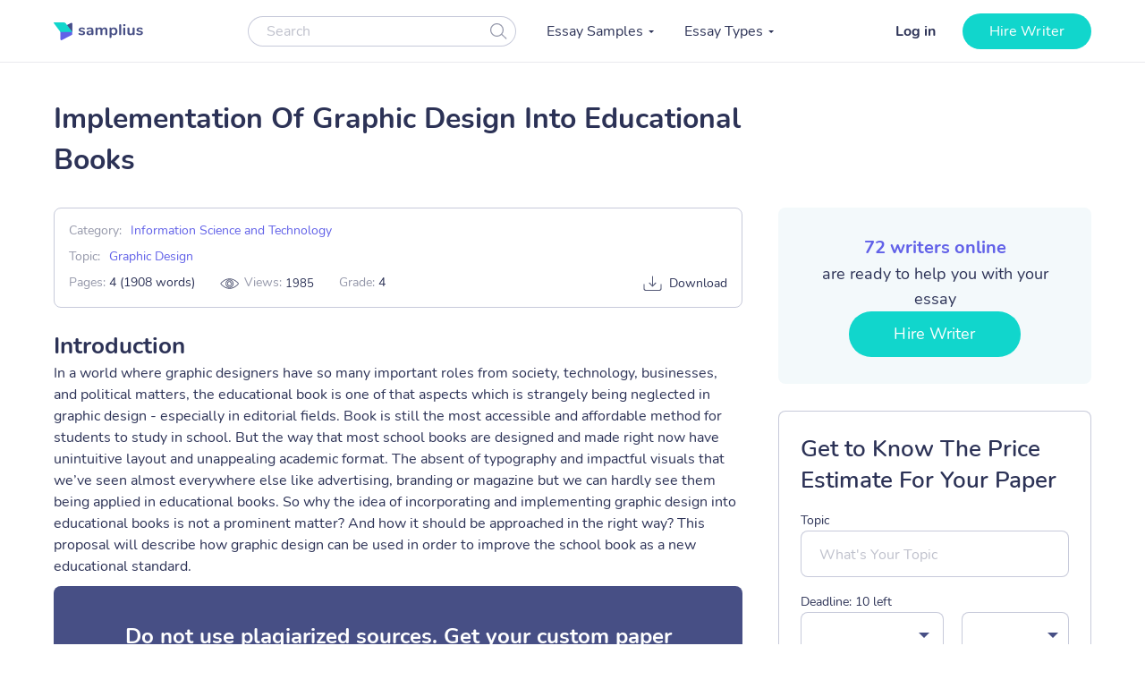

--- FILE ---
content_type: text/html; charset=UTF-8
request_url: https://samplius.com/free-essay-examples/implementation-of-graphic-design-into-educational-books/
body_size: 20703
content:
<!DOCTYPE html>
<html lang="en-US">
<head><meta charset="utf-8"><script>if(navigator.userAgent.match(/MSIE|Internet Explorer/i)||navigator.userAgent.match(/Trident\/7\..*?rv:11/i)){var href=document.location.href;if(!href.match(/[?&]nowprocket/)){if(href.indexOf("?")==-1){if(href.indexOf("#")==-1){document.location.href=href+"?nowprocket=1"}else{document.location.href=href.replace("#","?nowprocket=1#")}}else{if(href.indexOf("#")==-1){document.location.href=href+"&nowprocket=1"}else{document.location.href=href.replace("#","&nowprocket=1#")}}}}</script><script>class RocketLazyLoadScripts{constructor(){this.triggerEvents=["keydown","mousedown","mousemove","touchmove","touchstart","touchend","wheel"],this.userEventHandler=this._triggerListener.bind(this),this.touchStartHandler=this._onTouchStart.bind(this),this.touchMoveHandler=this._onTouchMove.bind(this),this.touchEndHandler=this._onTouchEnd.bind(this),this.clickHandler=this._onClick.bind(this),this.interceptedClicks=[],window.addEventListener("pageshow",(e=>{this.persisted=e.persisted})),window.addEventListener("DOMContentLoaded",(()=>{this._preconnect3rdParties()})),this.delayedScripts={normal:[],async:[],defer:[]},this.allJQueries=[]}_addUserInteractionListener(e){document.hidden?e._triggerListener():(this.triggerEvents.forEach((t=>window.addEventListener(t,e.userEventHandler,{passive:!0}))),window.addEventListener("touchstart",e.touchStartHandler,{passive:!0}),window.addEventListener("mousedown",e.touchStartHandler),document.addEventListener("visibilitychange",e.userEventHandler))}_removeUserInteractionListener(){this.triggerEvents.forEach((e=>window.removeEventListener(e,this.userEventHandler,{passive:!0}))),document.removeEventListener("visibilitychange",this.userEventHandler)}_onTouchStart(e){"HTML"!==e.target.tagName&&(window.addEventListener("touchend",this.touchEndHandler),window.addEventListener("mouseup",this.touchEndHandler),window.addEventListener("touchmove",this.touchMoveHandler,{passive:!0}),window.addEventListener("mousemove",this.touchMoveHandler),e.target.addEventListener("click",this.clickHandler),this._renameDOMAttribute(e.target,"onclick","rocket-onclick"))}_onTouchMove(e){window.removeEventListener("touchend",this.touchEndHandler),window.removeEventListener("mouseup",this.touchEndHandler),window.removeEventListener("touchmove",this.touchMoveHandler,{passive:!0}),window.removeEventListener("mousemove",this.touchMoveHandler),e.target.removeEventListener("click",this.clickHandler),this._renameDOMAttribute(e.target,"rocket-onclick","onclick")}_onTouchEnd(e){window.removeEventListener("touchend",this.touchEndHandler),window.removeEventListener("mouseup",this.touchEndHandler),window.removeEventListener("touchmove",this.touchMoveHandler,{passive:!0}),window.removeEventListener("mousemove",this.touchMoveHandler)}_onClick(e){e.target.removeEventListener("click",this.clickHandler),this._renameDOMAttribute(e.target,"rocket-onclick","onclick"),this.interceptedClicks.push(e),e.preventDefault(),e.stopPropagation(),e.stopImmediatePropagation()}_replayClicks(){window.removeEventListener("touchstart",this.touchStartHandler,{passive:!0}),window.removeEventListener("mousedown",this.touchStartHandler),this.interceptedClicks.forEach((e=>{e.target.dispatchEvent(new MouseEvent("click",{view:e.view,bubbles:!0,cancelable:!0}))}))}_renameDOMAttribute(e,t,n){e.hasAttribute&&e.hasAttribute(t)&&(event.target.setAttribute(n,event.target.getAttribute(t)),event.target.removeAttribute(t))}_triggerListener(){this._removeUserInteractionListener(this),"loading"===document.readyState?document.addEventListener("DOMContentLoaded",this._loadEverythingNow.bind(this)):this._loadEverythingNow()}_preconnect3rdParties(){let e=[];document.querySelectorAll("script[type=rocketlazyloadscript]").forEach((t=>{if(t.hasAttribute("src")){const n=new URL(t.src).origin;n!==location.origin&&e.push({src:n,crossOrigin:t.crossOrigin||"module"===t.getAttribute("data-rocket-type")})}})),e=[...new Map(e.map((e=>[JSON.stringify(e),e]))).values()],this._batchInjectResourceHints(e,"preconnect")}async _loadEverythingNow(){this.lastBreath=Date.now(),this._delayEventListeners(),this._delayJQueryReady(this),this._handleDocumentWrite(),this._registerAllDelayedScripts(),this._preloadAllScripts(),await this._loadScriptsFromList(this.delayedScripts.normal),await this._loadScriptsFromList(this.delayedScripts.defer),await this._loadScriptsFromList(this.delayedScripts.async);try{await this._triggerDOMContentLoaded(),await this._triggerWindowLoad()}catch(e){}window.dispatchEvent(new Event("rocket-allScriptsLoaded")),this._replayClicks()}_registerAllDelayedScripts(){document.querySelectorAll("script[type=rocketlazyloadscript]").forEach((e=>{e.hasAttribute("src")?e.hasAttribute("async")&&!1!==e.async?this.delayedScripts.async.push(e):e.hasAttribute("defer")&&!1!==e.defer||"module"===e.getAttribute("data-rocket-type")?this.delayedScripts.defer.push(e):this.delayedScripts.normal.push(e):this.delayedScripts.normal.push(e)}))}async _transformScript(e){return await this._littleBreath(),new Promise((t=>{const n=document.createElement("script");[...e.attributes].forEach((e=>{let t=e.nodeName;"type"!==t&&("data-rocket-type"===t&&(t="type"),n.setAttribute(t,e.nodeValue))})),e.hasAttribute("src")?(n.addEventListener("load",t),n.addEventListener("error",t)):(n.text=e.text,t());try{e.parentNode.replaceChild(n,e)}catch(e){t()}}))}async _loadScriptsFromList(e){const t=e.shift();return t?(await this._transformScript(t),this._loadScriptsFromList(e)):Promise.resolve()}_preloadAllScripts(){this._batchInjectResourceHints([...this.delayedScripts.normal,...this.delayedScripts.defer,...this.delayedScripts.async],"preload")}_batchInjectResourceHints(e,t){var n=document.createDocumentFragment();e.forEach((e=>{if(e.src){const i=document.createElement("link");i.href=e.src,i.rel=t,"preconnect"!==t&&(i.as="script"),e.getAttribute&&"module"===e.getAttribute("data-rocket-type")&&(i.crossOrigin=!0),e.crossOrigin&&(i.crossOrigin=e.crossOrigin),n.appendChild(i)}})),document.head.appendChild(n)}_delayEventListeners(){let e={};function t(t,n){!function(t){function n(n){return e[t].eventsToRewrite.indexOf(n)>=0?"rocket-"+n:n}e[t]||(e[t]={originalFunctions:{add:t.addEventListener,remove:t.removeEventListener},eventsToRewrite:[]},t.addEventListener=function(){arguments[0]=n(arguments[0]),e[t].originalFunctions.add.apply(t,arguments)},t.removeEventListener=function(){arguments[0]=n(arguments[0]),e[t].originalFunctions.remove.apply(t,arguments)})}(t),e[t].eventsToRewrite.push(n)}function n(e,t){let n=e[t];Object.defineProperty(e,t,{get:()=>n||function(){},set(i){e["rocket"+t]=n=i}})}t(document,"DOMContentLoaded"),t(window,"DOMContentLoaded"),t(window,"load"),t(window,"pageshow"),t(document,"readystatechange"),n(document,"onreadystatechange"),n(window,"onload"),n(window,"onpageshow")}_delayJQueryReady(e){let t=window.jQuery;Object.defineProperty(window,"jQuery",{get:()=>t,set(n){if(n&&n.fn&&!e.allJQueries.includes(n)){n.fn.ready=n.fn.init.prototype.ready=function(t){e.domReadyFired?t.bind(document)(n):document.addEventListener("rocket-DOMContentLoaded",(()=>t.bind(document)(n)))};const t=n.fn.on;n.fn.on=n.fn.init.prototype.on=function(){if(this[0]===window){function e(e){return e.split(" ").map((e=>"load"===e||0===e.indexOf("load.")?"rocket-jquery-load":e)).join(" ")}"string"==typeof arguments[0]||arguments[0]instanceof String?arguments[0]=e(arguments[0]):"object"==typeof arguments[0]&&Object.keys(arguments[0]).forEach((t=>{delete Object.assign(arguments[0],{[e(t)]:arguments[0][t]})[t]}))}return t.apply(this,arguments),this},e.allJQueries.push(n)}t=n}})}async _triggerDOMContentLoaded(){this.domReadyFired=!0,await this._littleBreath(),document.dispatchEvent(new Event("rocket-DOMContentLoaded")),await this._littleBreath(),window.dispatchEvent(new Event("rocket-DOMContentLoaded")),await this._littleBreath(),document.dispatchEvent(new Event("rocket-readystatechange")),await this._littleBreath(),document.rocketonreadystatechange&&document.rocketonreadystatechange()}async _triggerWindowLoad(){await this._littleBreath(),window.dispatchEvent(new Event("rocket-load")),await this._littleBreath(),window.rocketonload&&window.rocketonload(),await this._littleBreath(),this.allJQueries.forEach((e=>e(window).trigger("rocket-jquery-load"))),await this._littleBreath();const e=new Event("rocket-pageshow");e.persisted=this.persisted,window.dispatchEvent(e),await this._littleBreath(),window.rocketonpageshow&&window.rocketonpageshow({persisted:this.persisted})}_handleDocumentWrite(){const e=new Map;document.write=document.writeln=function(t){const n=document.currentScript,i=document.createRange(),r=n.parentElement;let o=e.get(n);void 0===o&&(o=n.nextSibling,e.set(n,o));const s=document.createDocumentFragment();i.setStart(s,0),s.appendChild(i.createContextualFragment(t)),r.insertBefore(s,o)}}async _littleBreath(){Date.now()-this.lastBreath>45&&(await this._requestAnimFrame(),this.lastBreath=Date.now())}async _requestAnimFrame(){return document.hidden?new Promise((e=>setTimeout(e))):new Promise((e=>requestAnimationFrame(e)))}static run(){const e=new RocketLazyLoadScripts;e._addUserInteractionListener(e)}}RocketLazyLoadScripts.run();</script>
    
    <meta name="viewport" content="width=device-width, initial-scale=1, maximum-scale=1.0, user-scalable=no">
    <link rel="apple-touch-icon"      sizes="57x57"   href="https://samplius.com/wp-content/themes/essay/assets/img/favicon/apple-icon-57x57.png">
    <link rel="apple-touch-icon"      sizes="60x60"   href="https://samplius.com/wp-content/themes/essay/assets/img/favicon/apple-icon-60x60.png">
    <link rel="apple-touch-icon"      sizes="72x72"   href="https://samplius.com/wp-content/themes/essay/assets/img/favicon/apple-icon-72x72.png">
    <link rel="apple-touch-icon"      sizes="76x76"   href="https://samplius.com/wp-content/themes/essay/assets/img/favicon/apple-icon-76x76.png">
    <link rel="apple-touch-icon"      sizes="114x114" href="https://samplius.com/wp-content/themes/essay/assets/img/favicon/apple-icon-114x114.png">
    <link rel="apple-touch-icon"      sizes="120x120" href="https://samplius.com/wp-content/themes/essay/assets/img/favicon/apple-icon-120x120.png">
    <link rel="apple-touch-icon"      sizes="144x144" href="https://samplius.com/wp-content/themes/essay/assets/img/favicon/apple-icon-144x144.png">
    <link rel="apple-touch-icon"      sizes="152x152" href="https://samplius.com/wp-content/themes/essay/assets/img/favicon/apple-icon-152x152.png">
    <link rel="apple-touch-icon"      sizes="180x180" href="https://samplius.com/wp-content/themes/essay/assets/img/favicon/apple-icon-180x180.png">
    <link rel="icon" type="image/png" sizes="16x16"   href="https://samplius.com/wp-content/themes/essay/assets/img/favicon/favicon-16x16.png">
    <link rel="icon" type="image/png" sizes="32x32"   href="https://samplius.com/wp-content/themes/essay/assets/img/favicon/favicon-32x32.png">
    <link rel="icon" type="image/png" sizes="96x96"   href="https://samplius.com/wp-content/themes/essay/assets/img/favicon/favicon-96x96.png">
    <link rel="icon"                  sizes="16x16"   href="https://samplius.com/wp-content/themes/essay/assets/img/favicon/favicon.ico" type="image/x-icon">
    <link rel="shortcut icon"         sizes="16x16"   href="https://samplius.com/wp-content/themes/essay/assets/img/favicon/favicon.ico" type="image/x-icon">
    <meta name="google-site-verification" content="zpqbn-rwW8_LXbrZh4WAmGwbFZMoi-QEgjB43FDFBl0" />
    <title>Implementation Of Graphic Design Into Educational Books - Samplius</title>

        <!-- Google Tag Manager -->
<script type="rocketlazyloadscript">(function(w,d,s,l,i){w[l]=w[l]||[];w[l].push(

    {'gtm.start': new Date().getTime(),event:'gtm.js'}
  );var f=d.getElementsByTagName(s)[0],
    j=d.createElement(s),dl=l!='dataLayer'?'&l='+l:'';j.async=true;j.src=
    'https://www.googletagmanager.com/gtm.js?id='+i+dl;f.parentNode.insertBefore(j,f);
  })(window,document,'script','dataLayer','GTM-K3FVV37');</script>
<!-- End Google Tag Manager -->


    <meta name='robots' content='max-image-preview:large' />

	<!-- This site is optimized with the Yoast SEO plugin v15.4 - https://yoast.com/wordpress/plugins/seo/ -->
	<link rel="canonical" href="https://samplius.com/free-essay-examples/implementation-of-graphic-design-into-educational-books/" />
	<meta property="og:locale" content="en_US" />
	<meta property="og:type" content="article" />
	<meta property="og:title" content="Implementation Of Graphic Design Into Educational Books - Samplius" />
	<meta property="og:description" content="In a world where graphic designers have so many important roles from society, technology, businesses, and political matters, the educational book is one of that aspects which is strangely being neglected in graphic design - especially in editorial fields. Book is still the most accessible..." />
	<meta property="og:url" content="https://samplius.com/free-essay-examples/implementation-of-graphic-design-into-educational-books/" />
	<meta property="og:site_name" content="Samplius" />
	<meta name="twitter:card" content="summary_large_image" />
	<meta name="twitter:label1" content="Written by">
	<meta name="twitter:data1" content="admin">
	<meta name="twitter:label2" content="Est. reading time">
	<meta name="twitter:data2" content="8 minutes">
	<script type="application/ld+json" class="yoast-schema-graph">{"@context":"https://schema.org","@graph":[{"@type":"WebSite","@id":"https://samplius.com/#website","url":"https://samplius.com/","name":"Samplius","description":"free essay samples","potentialAction":[{"@type":"SearchAction","target":"https://samplius.com/?s={search_term_string}","query-input":"required name=search_term_string"}],"inLanguage":"en-US"},{"@type":"WebPage","@id":"https://samplius.com/free-essay-examples/implementation-of-graphic-design-into-educational-books/#webpage","url":"https://samplius.com/free-essay-examples/implementation-of-graphic-design-into-educational-books/","name":"Implementation Of Graphic Design Into Educational Books - Samplius","isPartOf":{"@id":"https://samplius.com/#website"},"datePublished":"2021-03-09T16:37:02+00:00","dateModified":"2021-03-09T16:37:02+00:00","inLanguage":"en-US","potentialAction":[{"@type":"ReadAction","target":["https://samplius.com/free-essay-examples/implementation-of-graphic-design-into-educational-books/"]}]}]}</script>
	<!-- / Yoast SEO plugin. -->


<link data-minify="1" rel='stylesheet' id='wp-content/themes/essay/assets/dist/essay.140a86a7.css-css'  href='https://samplius.com/wp-content/cache/min/1/wp-content/themes/essay/assets/dist/essay.140a86a7.css?ver=1736259690' type='text/css' media='all' />
<script type="rocketlazyloadscript" data-minify="1" data-rocket-type='text/javascript' src='https://samplius.com/wp-content/cache/min/1/wp-content/plugins/wc-cookie-referrer-url/set-cookies.js?ver=1731367822' id='cookie_referrer_script-js' defer></script>

<link rel="preload" as="font" href="https://samplius.com/wp-content/themes/essay/assets/dist/fonts/nunito-v16-latin-regular.bcf84d6c.woff2" crossorigin>
<link rel="preload" as="font" href="https://samplius.com/wp-content/themes/essay/assets/dist/fonts/nunito-v16-latin-700.412073df.woff2" crossorigin><script type="rocketlazyloadscript" data-rocket-type='text/javascript'>
/* <![CDATA[ */
var localized = {"url": "https://samplius.com/wp-admin/admin-ajax.php", "action" : "contacts_send_msg", "_wp_nonce": "171557ec0d"}
/* ]]> */
</script>
		<style type="text/css" id="wp-custom-css">
			@media screen and (max-width: 1199px) {
.width-list {
     max-height: unset !important;
}
}		</style>
		<noscript><style id="rocket-lazyload-nojs-css">.rll-youtube-player, [data-lazy-src]{display:none !important;}</style></noscript>
</head>

<body class="free-essay-examples-template-default single single-free-essay-examples postid-69257">

    <!-- Google Tag Manager (noscript) -->
    <noscript><iframe src="https://www.googletagmanager.com/ns.html?id=GTM-K3FVV37"
    height="0" width="0" style="display:none;visibility:hidden"></iframe></noscript>
    <!-- End Google Tag Manager (noscript) -->



    <div class="menu-popup"></div>
    <div class="mobile-menu-popup"></div>

    <div class="header-wrapper" id="headScroll">
        <div class="container">
            <header class="header">

                <div class="logo hl">
	                	                    <a href="https://samplius.com" class="logo">
	                                        <img src="data:image/svg+xml,%3Csvg%20xmlns='http://www.w3.org/2000/svg'%20viewBox='0%200%20100%2020'%3E%3C/svg%3E" alt="Samplius" title="Samplius - Free essays" width="100" height="20" class="lazyload" data-lazy-src="https://samplius.com/wp-content/themes/essay/assets/img/logo.svg"><noscript><img src="https://samplius.com/wp-content/themes/essay/assets/img/logo.svg" alt="Samplius" title="Samplius - Free essays" width="100" height="20" class="lazyload"></noscript>
		            	                    </a>
			                        </div>

                <div class="top-menu-and-cta-btn hl">
                    <div class="header-search-wrapper">
                        <div class="search-form-wrapper">
                            <form method="get" action="https://samplius.com">
                                <div class="form-group center-block">
                                    <input class="search-category-input un_placeholder searchAuto" type="text" placeholder="Search" name="s" required autocomplete="off" />
                                    <button class="btn-close btn-head--icon js-search-form">
                                        <svg xmlns="http://www.w3.org/2000/svg" width="19" height="18" viewBox="0 0 19 18">
                                            <path fill="#2C3256" fill-opacity=".497" fill-rule="nonzero" d="M12.65 12.952a7.5 7.5 0 1 1 .804-.892l4.728 4.565a.6.6 0 0 1-.834.863l-4.697-4.536zM7.5 13.8a6.3 6.3 0 1 0 0-12.6 6.3 6.3 0 0 0 0 12.6z"/>
                                        </svg>
                                    </button>
                                </div>
                            </form>
                        </div>
                    </div>
                    <nav class="menu" data-offset=0>
                        <ul id="menu-main-menu" class="top-menu"><li id="menu-item-10043" class="menu-item menu-item-type-custom menu-item-object-custom menu-item-has-children menu-item-10043"><a>Essay Samples</a>
<ul class="sub-menu">
	<li id="menu-item-52046" class="menu-item menu-item-type-taxonomy menu-item-object-essay_category menu-item-52046"><a href="https://samplius.com/free-essay-examples/art/">Art</a></li>
	<li id="menu-item-52047" class="menu-item menu-item-type-taxonomy menu-item-object-essay_category menu-item-52047"><a href="https://samplius.com/free-essay-examples/business/">Business</a></li>
	<li id="menu-item-52048" class="menu-item menu-item-type-taxonomy menu-item-object-essay_category menu-item-52048"><a href="https://samplius.com/free-essay-examples/crime/">Crime</a></li>
	<li id="menu-item-52049" class="menu-item menu-item-type-taxonomy menu-item-object-essay_category menu-item-52049"><a href="https://samplius.com/free-essay-examples/culture/">Culture</a></li>
	<li id="menu-item-52054" class="menu-item menu-item-type-taxonomy menu-item-object-essay_category menu-item-52054"><a href="https://samplius.com/free-essay-examples/government/">Government</a></li>
	<li id="menu-item-52050" class="menu-item menu-item-type-taxonomy menu-item-object-essay_category menu-item-52050"><a href="https://samplius.com/free-essay-examples/economics/">Economics</a></li>
	<li id="menu-item-52051" class="menu-item menu-item-type-taxonomy menu-item-object-essay_category menu-item-52051"><a href="https://samplius.com/free-essay-examples/education/">Education</a></li>
	<li id="menu-item-71079" class="menu-item menu-item-type-taxonomy menu-item-object-essay_category menu-item-71079"><a href="https://samplius.com/free-essay-examples/entertainment/">Entertainment</a></li>
	<li id="menu-item-52052" class="menu-item menu-item-type-taxonomy menu-item-object-essay_category menu-item-52052"><a href="https://samplius.com/free-essay-examples/environment/">Environment</a></li>
	<li id="menu-item-52053" class="menu-item menu-item-type-taxonomy menu-item-object-essay_category menu-item-52053"><a href="https://samplius.com/free-essay-examples/food/">Food</a></li>
	<li id="menu-item-52055" class="menu-item menu-item-type-taxonomy menu-item-object-essay_category menu-item-52055"><a href="https://samplius.com/free-essay-examples/health/">Health</a></li>
	<li id="menu-item-52056" class="menu-item menu-item-type-taxonomy menu-item-object-essay_category menu-item-52056"><a href="https://samplius.com/free-essay-examples/history/">History</a></li>
	<li id="menu-item-52057" class="menu-item menu-item-type-taxonomy menu-item-object-essay_category current-free-essay-examples-ancestor menu-item-52057"><a href="https://samplius.com/free-essay-examples/information-science-and-technology/">Science and Technology</a></li>
	<li id="menu-item-52058" class="menu-item menu-item-type-taxonomy menu-item-object-essay_category menu-item-52058"><a href="https://samplius.com/free-essay-examples/law/">Law</a></li>
	<li id="menu-item-52059" class="menu-item menu-item-type-taxonomy menu-item-object-essay_category menu-item-52059"><a href="https://samplius.com/free-essay-examples/life/">Life</a></li>
	<li id="menu-item-52060" class="menu-item menu-item-type-taxonomy menu-item-object-essay_category menu-item-52060"><a href="https://samplius.com/free-essay-examples/literature/">Literature</a></li>
	<li id="menu-item-52061" class="menu-item menu-item-type-taxonomy menu-item-object-essay_category menu-item-52061"><a href="https://samplius.com/free-essay-examples/music/">Music</a></li>
	<li id="menu-item-52062" class="menu-item menu-item-type-taxonomy menu-item-object-essay_category menu-item-52062"><a href="https://samplius.com/free-essay-examples/philosophy/">Philosophy</a></li>
	<li id="menu-item-52063" class="menu-item menu-item-type-taxonomy menu-item-object-essay_category menu-item-52063"><a href="https://samplius.com/free-essay-examples/profession/">Profession</a></li>
	<li id="menu-item-52064" class="menu-item menu-item-type-taxonomy menu-item-object-essay_category menu-item-52064"><a href="https://samplius.com/free-essay-examples/psychology/">Psychology</a></li>
	<li id="menu-item-52065" class="menu-item menu-item-type-taxonomy menu-item-object-essay_category menu-item-52065"><a href="https://samplius.com/free-essay-examples/religion/">Religion</a></li>
	<li id="menu-item-52066" class="menu-item menu-item-type-taxonomy menu-item-object-essay_category menu-item-52066"><a href="https://samplius.com/free-essay-examples/science/">Science</a></li>
	<li id="menu-item-52067" class="menu-item menu-item-type-taxonomy menu-item-object-essay_category menu-item-52067"><a href="https://samplius.com/free-essay-examples/social-issues/">Social Issues</a></li>
	<li id="menu-item-52068" class="menu-item menu-item-type-taxonomy menu-item-object-essay_category menu-item-52068"><a href="https://samplius.com/free-essay-examples/sociology/">Sociology</a></li>
	<li id="menu-item-52069" class="menu-item menu-item-type-taxonomy menu-item-object-essay_category menu-item-52069"><a href="https://samplius.com/free-essay-examples/sports/">Sports</a></li>
	<li id="menu-item-52070" class="menu-item menu-item-type-taxonomy menu-item-object-essay_category menu-item-52070"><a href="https://samplius.com/free-essay-examples/travelling/">Travelling</a></li>
	<li id="menu-item-52071" class="menu-item menu-item-type-taxonomy menu-item-object-essay_category menu-item-52071"><a href="https://samplius.com/free-essay-examples/war/">War</a></li>
	<li id="menu-item-52072" class="menu-item menu-item-type-taxonomy menu-item-object-essay_category menu-item-52072"><a href="https://samplius.com/free-essay-examples/world/">World</a></li>
	<li id="menu-item-26" class="show-all-links menu-item menu-item-type-post_type menu-item-object-page menu-item-26"><a href="https://samplius.com/free-essay-examples/">Show All</a></li>
</ul>
</li>
<li id="menu-item-10002" class="menu-item menu-item-type-custom menu-item-object-custom menu-item-has-children menu-item-10002"><a>Essay Types</a>
<ul class="sub-menu">
	<li id="menu-item-52088" class="menu-item menu-item-type-taxonomy menu-item-object-essay_type menu-item-52088"><a href="https://samplius.com/essay-types/analytical-essays/">Analytical Essays</a></li>
	<li id="menu-item-52089" class="menu-item menu-item-type-taxonomy menu-item-object-essay_type menu-item-52089"><a href="https://samplius.com/essay-types/argumentative-essays/">Argumentative Essays</a></li>
	<li id="menu-item-52090" class="menu-item menu-item-type-taxonomy menu-item-object-essay_type menu-item-52090"><a href="https://samplius.com/essay-types/cause-and-effect-essays/">Cause and Effect Essays</a></li>
	<li id="menu-item-52091" class="menu-item menu-item-type-taxonomy menu-item-object-essay_type menu-item-52091"><a href="https://samplius.com/essay-types/compare-and-contrast-essays/">Compare and Contrast Essays</a></li>
	<li id="menu-item-52092" class="menu-item menu-item-type-taxonomy menu-item-object-essay_type menu-item-52092"><a href="https://samplius.com/essay-types/controversial-essays/">Controversial Essays</a></li>
	<li id="menu-item-52096" class="menu-item menu-item-type-taxonomy menu-item-object-essay_type menu-item-52096"><a href="https://samplius.com/essay-types/descriptive-essays/">Descriptive Essays</a></li>
	<li id="menu-item-52097" class="menu-item menu-item-type-taxonomy menu-item-object-essay_type menu-item-52097"><a href="https://samplius.com/essay-types/evaluation-essays/">Evaluation Essays</a></li>
	<li id="menu-item-52100" class="menu-item menu-item-type-taxonomy menu-item-object-essay_type menu-item-52100"><a href="https://samplius.com/essay-types/informative-essays/">Informative Essays</a></li>
	<li id="menu-item-52101" class="menu-item menu-item-type-taxonomy menu-item-object-essay_type menu-item-52101"><a href="https://samplius.com/essay-types/narrative-essays/">Narrative Essays</a></li>
	<li id="menu-item-52098" class="menu-item menu-item-type-taxonomy menu-item-object-essay_type menu-item-52098"><a href="https://samplius.com/essay-types/explicatory-essay/">Explicatory Essay</a></li>
	<li id="menu-item-52103" class="menu-item menu-item-type-taxonomy menu-item-object-essay_type menu-item-52103"><a href="https://samplius.com/essay-types/persuasive-essays/">Persuasive Essays</a></li>
	<li id="menu-item-52105" class="menu-item menu-item-type-taxonomy menu-item-object-essay_type menu-item-52105"><a href="https://samplius.com/essay-types/profile-essays/">Profile Essays</a></li>
	<li id="menu-item-52107" class="menu-item menu-item-type-taxonomy menu-item-object-essay_type menu-item-52107"><a href="https://samplius.com/essay-types/reflection-essays/">Reflection Essays</a></li>
	<li id="menu-item-52108" class="menu-item menu-item-type-taxonomy menu-item-object-essay_type menu-item-52108"><a href="https://samplius.com/essay-types/reflective-essays/">Reflective Essays</a></li>
	<li id="menu-item-52112" class="menu-item menu-item-type-taxonomy menu-item-object-essay_type menu-item-52112"><a href="https://samplius.com/essay-types/rhetorical-essays/">Rhetorical Essays</a></li>
	<li id="menu-item-52113" class="menu-item menu-item-type-taxonomy menu-item-object-essay_type menu-item-52113"><a href="https://samplius.com/essay-types/synthesis-essays/">Synthesis Essays</a></li>
	<li id="menu-item-10037" class="show-all-links menu-item menu-item-type-post_type menu-item-object-page menu-item-10037"><a href="https://samplius.com/essay-types/">Show All</a></li>
</ul>
</li>
</ul>
                    </nav>
                </div>

                <div class="header-btn--ord hl">
                    <div class="open-mobile-search"></div>
                    <div id="auth-show-js" class="log-in">
                        <a href="https://my.samplius.com/order?login-first=1&utm_medium=s&utm_source=samplius.com&utm_content=login_first&utm_campaign=login"
                           class="header__login login-btn">Log in</a>
                    </div>

                    <div class="hire-writer">
                        <a
                                href="https://my.samplius.com/order?utm_medium=s&utm_source=samplius.com&utm_content=order&utm_campaign=hire_writer_header"
                                class="main-btn"
                                rel="nofollow"
                                id="hire_writer_header"
                        >
                            Hire writer
                        </a>
                    </div>
                </div>
                <div class="toggle-mnu hl">
                    <div class="hamburger-images"></div>
                </div>
        </div>
        <div class="header-search-wrapper-mobile hidden">
            <div class="search-form-wrapper">
                <form method="get" action="https://samplius.com">
                    <div class="form-group center-block">
                        <input class="search-category-input un_placeholder searchAuto" type="text" placeholder="Search" name="s" required autocomplete="off" />
                        <button class="btn-close btn-head--icon js-search-form">
                            <svg xmlns="http://www.w3.org/2000/svg" width="19" height="18" viewBox="0 0 19 18">
                                <path fill="#2C3256" fill-opacity=".497" fill-rule="nonzero" d="M12.65 12.952a7.5 7.5 0 1 1 .804-.892l4.728 4.565a.6.6 0 0 1-.834.863l-4.697-4.536zM7.5 13.8a6.3 6.3 0 1 0 0-12.6 6.3 6.3 0 0 0 0 12.6z"/>
                            </svg>
                        </button>
                    </div>
                </form>
            </div>
        </div>
        </header><!-- .site-header -->
    </div>
<main>
    <div class="container single-page-wrapper" data-id="69257">
        <div class="breadcrumbs-wrapper"></div>
	
        <div class="parent-row">
            <div class="row-title">
                <div class="essays-snipets width-list">
                    <h1 class="terms-h1">Implementation Of Graphic Design Into Educational Books</h1>
                </div>
            </div>
        </div>
        <div class="row-list">

            <div class="term-page--wrapper single-page">

                <div class="article-list essays-snipets">

                    <div class="single-essay-item">

                        <div class="essay-single-info essay-single-info__cat">
                            <div class="bar-essay-links">
                                <ul>
                                    <li>Category:<b><a href="https://samplius.com/free-essay-examples/information-science-and-technology/">Information Science and Technology</a></b></li><li>Topic:<b><a href="https://samplius.com/free-essay-examples/graphic-design/">Graphic Design</a></b></li>                                </ul>

                                <div class="essay-pagination-info">
                                    <div class="bar-essay-pag-info">
                                        <p>Pages: <b>4 (1908 words)</b></p>
                                                                                <p class="views-info">Views: <span class="essay_views essay-one-style">1985</span></p>
                                                                                    <p>Grade: <b>4</b></p>
                                                                            </div>
                                    <div class="bar-essay-download">
                                        <span class="essay-tech-options-item btn-download-essay download">Download</span>
                                    </div>
                                </div>



                                    <!--                         <li>Downloads: <b><span class="dowloads-number">-->
                                    <!--</span></b></li>-->

                            </div>
                        </div>




                                                <h2>Introduction</h2>
<p>In a world where graphic designers have so many important roles from society, technology, businesses, and political matters, the educational book is one of that aspects which is strangely being neglected in graphic design - especially in editorial fields. Book is still the most accessible and affordable method for students to study in school. But the way that most school books are designed and made right now have unintuitive layout and unappealing academic format. The absent of typography and impactful visuals that we’ve seen almost everywhere else like advertising, branding or magazine but we can hardly see them being applied in educational books. So why the idea of incorporating and implementing graphic design into educational books is not a prominent matter? And how it should be approached in the right way? This proposal will describe how graphic design can be used in order to improve the school book as a new educational standard. 
    <div class="popular-essay-topics with-cta inverse">
            <div class="cta-banner-home">
                <p class="single-essay">Do not use plagiarized sources. Get your custom paper at
              <span>"Implementation Of Graphic Design Into Educational Books"</span>
                <a href="https://my.samplius.com/order?utm_medium=s&utm_source=samplius.com&utm_content=order&utm_campaign=intext_banner"
                   class="main-btn" id="bottom_banner_smpl" rel="nofollow">Get custom paper</a>
                <p class="single-essay-bottom">NEW! Smart match with writer
            </div>
    </div>
    
<h2>Motivation</h2>
<p>School books are often viewed as something secondary in a lot of countries. Students who are able to afford an edition of the school book usually don’t find them engaging to read. This results in students have to go to extra classes in the evening. Teachers have to highlight only a few texts from the school books and on top of it, most of the knowledge students acquire is from the teacher’s own created text, not from the school books. This can result in school books got abandoned and students are rarely studying from them. Instead of getting the most out of the school book, high school students often have to search for additional books outside of the school book collection. This proves that school books in school are inefficient for studying and they don’t transfer information very well. Books that have subjects that are hard to understand by its abstract nature like Math, Physic or Chemistry suffers from this lack of design. The college entrance exam of Vietnam in 2018 showed that three subjects that have the least above-average score are History, Biography, and Chemistry. Unsurprisingly, these subjects tend to have a big amount of knowledge that doesn’t display as text that well in a school book. Subjects that have more imagery, chart, and maps like Geography have a better overall score. This proves that text density overload is a major problem in most academic school books. As once being a high school student in a similar situation, I can easily relate myself to this problem. 
<h2>Problems and Analysis</h2>
<p>According to Brian Bozhen, creator of the Graphic Design and Organic Chemistry book stated that ‘if the job of the student is to learn, then the job of a graphic designer is to take ideas that are complex — and communicate them efficiently’ (Brian Bozhen, 2015). This statement is important because a graphic designer job is to communicate with the audience. For most school books nowadays, there are little to no design elements that have been used to serve the purpose of communicating with the reader. There are three main problems that school books in education can be vastly improved by using graphic design. 
<h3>Lack of Creative Visual and Imagery</h3>
<p>Rich visuals and imagery are underused. When a student picks up a book to study, they will often put the book down because of the lack of white space and engaging visual. The school books nowadays are lacking engaging pictures and illustrations. Not to mention the book covers that rarely have interesting graphics visuals that should be an opportunity to represent the message of the subject. In 2018, a Vietnamese student named Danh Phuong designed a History school book called New History that ‘seeks to maximize the amount of visual content while making the textual components easier on the eyes’. The book featured a better color scheme, clean layout, impactful images and a historical timeline at the bottom of the page. Although the design isn’t perfect since the book still has unbalanced kerning and spacing, this was one of the new approaches in editorial design for school books that utilize rich visual and imagery. While it is important to keep in mind the balance between the text and visual to keep the important data, the visual is always the eye-catching elements for the readers. That’s why it should be used to support the text. This leads to one of the popular visual principles called the Picture Superiority Effect, based on the Dual-coding theory of Allan Paivio. This principle states that pictures are typically remembered better than just words. In school, subjects that have numerous years and dates like History, Geography can be hard to memorize. As graphic designers, we can apply this principle to help aid the text by using relevant visuals. According to The Journal of Consumer Research, it stated that ‘One of the most pervasive findings is that pictures are more memorable than their verbal counterparts. Numerous studies have shown that pictures are more easily recalled or recognized than words’. This showed that no matter how important is the text, the visual will always be the start of your eyes directly. This goes beyond just simply pictures or charts, but also infographic, maps and comic strip – popular graphic design medium that had been existed for years and they are rarely making an appearance in academic books. Perhaps this was a result of the mentality from the teachers that higher study needs to be more serious than elementary study due to its complicated subjects. However, in the book BRAIN – Broad Research in Artificial Intelligence and Neuroscience provided insightful research about infographics in academic study. The author of the book conducted research on 163 undergraduate students by giving them visual communication-related statements and the result showed that 83.7% of the students prefer using visual literacy in education. The conclusion of the author was that ‘all the students had a positive opinion about infographics. They remarked that the instructional environment is a rich environment, and this method masters their learning skills, motivation, creativity, therefore, they preferred to study with visual materials rather than books or other types of traditional materials.’This research proved that visual elements are extremely important in conveying complicated academic information to students. As to further explore this matter from a teacher perspective, I have conducted a survey on Reddit, asking what’s the importance of graphics illustrations in a school book and the result was that most people prefer school books that have useful visuals. One of the teachers in the conducted survey stated that ‘Pictures are very important, the text that goes along with it should complement it very well and the topics itself should challenge the student’. Therefore, the typical academic style in school books nowadays should be combined with the rich visual layout and engaging informative design. 
<h3>Underdeveloped Reading Experience</h3>
<p>The student reading experience still has a lot of room to improve. Most school books now suffer from layout clutter and messy orientation of table and chart. It is up to the student to figure out what is the order to extract information and it can cause frustration. This can cause the student learning experience becomes disjointed and complex. In the 18th century, William Playfair invented the bar chart that helped to organize multiple information. This standard has been used to create a graph and table for many later generations. Brian Bozhen took this approach and redesigned the two-by-two contingency table but with graphic design elements. We can see that the hierarchy was designed for the human eyes and data can be more adjusted for reading order and makes numbers easier to understand rather than the generic table format. He also designed a periodic table for electronegativity elements that use color coding and simplified layout for learners. So why is the way that students read and how they experience books is so important? This can leads to a new category that has rarely been discussed: Learner Experience design (or LX Design). In the article Education needs to hire a new role: Student Experience (SX) Designers, the author pointed out that the educational system needs to hire a new role called Student Experience Designer that focuses on creating a seamless learning experience for students. Since the problem of academic format not only exists in school books but also e-book, presentation slides and online document suffer from it. SX design was born to solve these problems and yet this hasn’t made its way into traditional book design. 
<h3>Theory and Practice Problem</h3>
<p>The final problem I want to address is the lack of meaningful ways to engage students in applying theory to practice. In school books, there is so little amount of actual practical exercise questions and interesting topics that students can relate to real-life applications. Besides academic content, school books don’t have any other method of supporting knowledge. Most high school students will forget the knowledge that they have studied during their class because they don’t really read them. The problem of theory and practice still remains a weakness for teachers and educators in today’s educational system as subjects that have abstract nature can be hard to understand without some form of simulation. As mentioned in the journal International Journal of Teaching and Learning in Higher Education, the author concluded that ‘Educators of professional degree programs are constantly seeking ways to show students the importance of a solid grounding in theory in order to achieve excellence in their professional practice. This goal is achieved through both classroom and practice learning experiences’. Why don’t educators and teachers start with the most familiar of studying that is books? Their teaching curriculum can be improved with graphics designed school books and bringing theory and practice closer by starting with school books. 
<h2>Proposed Practice Methodology</h2>
<p>This project aims to improve school books nowadays by using the power of graphic designs and change the way that educators and students view the capability of a book: 
<ul>
<li>Improve visual and imagery in school books: Incorporate new mediums that are rarely seen in school books such as illustration, comic-strip, and infographic. </li>
<li>Enhance the reading experience for students: Redesign chart, graph, and table to a designed form that can help improve the student learning experience by simplifying them. Adding better color coding for the school book will be essential in this project. </li>
<li>Solve the theory and practice problem: Adding sections where students can cut the paper out to form interesting maps, figure or laser-cut panels that we’ve seen in a lot of children’s shadow theatre book. </li>
</ul>
<p>The design can also take the advantage of technology to incorporate augmented reality application into traditional school books - adding more interesting questions and extra sections into school book that help students get a better understanding of the subject. 
<h2>Conclusion</h2>
<p>Education is undoubtedly a vital part of the younger generations. With the exposure of technology and social media in this digital age, they can be distracted and overwhelmed. This project ambition is to help students escape from that and renovate school books by using the power of graphic design in general and editorial design in particular. Everything should be designed to be better because designing isn’t just about making things beautiful, it is how things work. If school books can escape the old format and turn itself into this new perspective, not only talented students can be inspired but it can also change how the world views graphic designers can be more than just the people who create artwork for advertising - they can be the people who teach. 




                        <div class="essay-published-date">
                                                        <span>
                            09 March 2021                        </span>




<!--                            <div class="info-text">-->
<!--                                <p>-->
<!--                                    <b class="info-remember">⚠️ Remember: </b> This essay was written and uploaded by an-->
<!--                                    average student. It does not reflect the quality of papers completed by our expert-->
<!--                                    essay writers. To get a custom and plagiarism-free essay-->
<!--                                    <a href="https://my.samplius.com/order?login-first=1&foc_o_name=--><!--&utm_medium=s&utm_source=samplius.com&utm_content=login_first&utm_campaign=in_text_banner_sample&utm_term=/free-essay-examples/--><!--"-->
<!--                                       id="disclaimer_link">click here.</a></p>-->
<!--                            </div>-->
                        </div>

                        <div class="popular-essay-topics with-cta inverse">
<!--                            <div class="container">-->
                                <div class="cta-banner-home">
                                    <p class="single-essay">Found a great essay sample but want a unique one?</p>
                                    <span>Request writing assistance from a top writer in the field!</span>
                                    <a href="https://my.samplius.com/order?utm_medium=s&utm_source=samplius.com&utm_content=login_first&utm_campaign=banner_footer&utm_term=/free-essay-examples/implementation-of-graphic-design-into-educational-books"
                                       class="main-btn" id="bottom_banner_smpl" rel="nofollow">Get your paper</a>
                                </div>
<!--                            </div>-->
                        </div>

                    </div>
                </div>
                <div class="article-sidebar" id="singlePage">

                    <div class="bar-essay-topics inner-related-topics" id="cutJs">
                        <!-- Writers Online-->
                                                <div class="bar-essay-writers">
                            <div class="writer-title-carousel">
                                <div class="lds-ring">
                                    <div></div>
                                    <div></div>
                                    <div></div>
                                    <div></div>
                                </div>
                                <div class="js-writer-update">
                                    72
                                </div>
                                writers online
                            </div>
                            <p>are ready to help you with your essay</p>
                            <div class="owl-carousel owl-theme bar-carousel" id="onlineWriters">
                                                                    <div class="item">
                                        <a href="https://my.samplius.com/order?utm_medium=s&utm_source=samplius.com&utm_content=order&utm_campaign=writer_logo_sidebar&utm_term=/free-essay-examples/implementation-of-graphic-design-into-educational-books"
                                           class="bar-writer-avatar"
                                           style="background: url(https://samplius.com/wp-content/uploads/2018/07/Photo-_-10.png) no-repeat 50% / 60px"></a>
                                    </div>
                                                                    <div class="item">
                                        <a href="https://my.samplius.com/order?utm_medium=s&utm_source=samplius.com&utm_content=order&utm_campaign=writer_logo_sidebar&utm_term=/free-essay-examples/implementation-of-graphic-design-into-educational-books"
                                           class="bar-writer-avatar"
                                           style="background: url(https://samplius.com/wp-content/uploads/2018/07/Photo-_-5.png) no-repeat 50% / 60px"></a>
                                    </div>
                                                                    <div class="item">
                                        <a href="https://my.samplius.com/order?utm_medium=s&utm_source=samplius.com&utm_content=order&utm_campaign=writer_logo_sidebar&utm_term=/free-essay-examples/implementation-of-graphic-design-into-educational-books"
                                           class="bar-writer-avatar"
                                           style="background: url(https://samplius.com/wp-content/uploads/2018/07/Photo-_-6.png) no-repeat 50% / 60px"></a>
                                    </div>
                                                                    <div class="item">
                                        <a href="https://my.samplius.com/order?utm_medium=s&utm_source=samplius.com&utm_content=order&utm_campaign=writer_logo_sidebar&utm_term=/free-essay-examples/implementation-of-graphic-design-into-educational-books"
                                           class="bar-writer-avatar"
                                           style="background: url(https://samplius.com/wp-content/uploads/2018/07/Photo-_-7.png) no-repeat 50% / 60px"></a>
                                    </div>
                                                                    <div class="item">
                                        <a href="https://my.samplius.com/order?utm_medium=s&utm_source=samplius.com&utm_content=order&utm_campaign=writer_logo_sidebar&utm_term=/free-essay-examples/implementation-of-graphic-design-into-educational-books"
                                           class="bar-writer-avatar"
                                           style="background: url(https://samplius.com/wp-content/uploads/2018/07/Photo-_-4.png) no-repeat 50% / 60px"></a>
                                    </div>
                                                                    <div class="item">
                                        <a href="https://my.samplius.com/order?utm_medium=s&utm_source=samplius.com&utm_content=order&utm_campaign=writer_logo_sidebar&utm_term=/free-essay-examples/implementation-of-graphic-design-into-educational-books"
                                           class="bar-writer-avatar"
                                           style="background: url(https://samplius.com/wp-content/uploads/2018/07/Photo-_-2.png) no-repeat 50% / 60px"></a>
                                    </div>
                                                                    <div class="item">
                                        <a href="https://my.samplius.com/order?utm_medium=s&utm_source=samplius.com&utm_content=order&utm_campaign=writer_logo_sidebar&utm_term=/free-essay-examples/implementation-of-graphic-design-into-educational-books"
                                           class="bar-writer-avatar"
                                           style="background: url(https://samplius.com/wp-content/uploads/2018/07/Photo-_-1.png) no-repeat 50% / 60px"></a>
                                    </div>
                                                            </div>
                            <a href="https://my.samplius.com/order?utm_medium=s&utm_source=samplius.com&utm_content=order&utm_campaign=hire_sidebar&utm_term=/free-essay-examples/implementation-of-graphic-design-into-educational-books"
                               class="main-btn" id="cta_writers_smpl" rel="nofollow">Hire writer</a>
                        </div>


                        <!-- Related Topics -->


                    </div>

                    <div class="calculate-estimate widget border-block" data-hasdom="1" id="mainCalc">

    <div class="calculator-wrap">
        <div class="calculate-estimate__title">
            Get to Know The Price Estimate For Your Paper
        </div>
        <div class="calculate-row">
            <div class="calculate-row__topic">
                <span class="calculate-row__title">Topic</span>
                <input id="essayTopic" class="input calc_topic_input calc_sample_page" type="text" placeholder="What's Your Topic" autocomplete="off">
            </div>
        </div>
        <div class="calculate-row">
            <div class="calculate-row__date-time" id="positionCalc">
                <label for="essayTopic">
                    <span class="calculate-row__title">Deadline:  <strong id="daysLeft">10</strong> left</span>
                    <div class="calculate-row__inputs">
                        <input id="topicDate" class="input calc_sample_page" type="text">
                        <input id="topicTime" class="input calc_sample_page" type="text">
                    </div>
                </label>
            </div>
        </div>
        <div class="calculate-row">
            <div class="calculate-row__container">
                <span class="calculate-row__title">Number of pages</span>
                <div class="calculate-row__btns">
                    <button class="calculate-row__btn_mines btn-calc calc_sample_page" id="calcMines">
                        <svg width="18" height="2" viewBox="0 0 18 2" fill="none" xmlns="http://www.w3.org/2000/svg">
                            <rect width="18" height="2" rx="1" fill="#474F85"/>
                        </svg>

                    </button>
                    <input type="text" id="numPage" class="input calc_sample_page" value="2 (550 words) " readonly>
                    <button class="calculate-row__btn_plus btn-calc calc_sample_page" id="calcPlus">
                        <svg width="18" height="18" viewBox="0 0 18 18" fill="none" xmlns="http://www.w3.org/2000/svg">
                            <path fill-rule="evenodd" clip-rule="evenodd" d="M9 0C8.44771 0 8 0.447716 8 1V8H1C0.447715 8 0 8.44771 0 9C0 9.55228 0.447716 10 1 10H8V17C8 17.5523 8.44771 18 9 18C9.55228 18 10 17.5523 10 17V10H17C17.5523 10 18 9.55228 18 9C18 8.44771 17.5523 8 17 8H10V1C10 0.447715 9.55228 0 9 0Z" fill="#474F85"/>
                        </svg>


                    </button>
                </div>
            </div>
        </div>
        <div class="calculate-row">
            <div class="calculate-row__mail">
                <span class="calculate-row__title">Email</span>
                <input id="topicMail" type="text" class="input calc_sample_page" placeholder="Enter your email" autocomplete="off">
                <span class="error-msg">Invalid email</span>
            </div>
        </div>
        <div class="calculate-row expert-offers">
            <a href="/" rel="nofollow" class="btn main-btn btn-offers calculator_button calc_sample_page" id="checkOffers">Write My Paper</a>
            <p class="calc_after_btn_text">You won’t be charged yet!</p>
        </div>
    </div>
</div>

                    <div class="bar-essay-topics">
                        <span class="relinking-title">Related Topics</span>
<div class="related-topics-items">

                            <p class="related-term">
            <a class="related_topics_smpl" href="https://samplius.com/free-essay-examples/computer-graphics/">Computer Graphics Essays</a>
        </p>
                    <p class="related-term">
            <a class="related_topics_smpl" href="https://samplius.com/free-essay-examples/cyber-security/">Cyber Security Essays</a>
        </p>
                    <p class="related-term">
            <a class="related_topics_smpl" href="https://samplius.com/free-essay-examples/net-neutrality/">Net Neutrality Essays</a>
        </p>
                    <p class="related-term">
            <a class="related_topics_smpl" href="https://samplius.com/free-essay-examples/digital-era/">Digital Era Essays</a>
        </p>
                    <p class="related-term">
            <a class="related_topics_smpl" href="https://samplius.com/free-essay-examples/graphic-design/">Graphic Design Essays</a>
        </p>
    
</div>
                    </div>






                </div>


            </div>

            <div id="pasteJs"></div>
            <div class="relater-single-list">

    <!-- Related Essays -->

    <div class="related-essays">
        <h2 class="center">Related Essays</h2>
        

        <div class="related-posts-items">
                            <div class="box-related-item">
                    <div class="box-inner-related">
                                                <a class="related-posts-item related_essays_smpl" href="https://samplius.com/free-essay-examples/video-game-critique-the-legend-of-zelda-breath-of-the-wild/">Video Game Critique: The Legend Of Zelda: Breath Of The Wild Essay</a>
                        <div class="related-add-info">
                                                        <span class="essay-pages essay-one-style">1 Page</span>
                            <span class="essay_words essay-one-style"><span class="essay_words--delimiter">|</span> 665 Words</span>
                        </div>
                    </div>
                </div>
                            <div class="box-related-item">
                    <div class="box-inner-related">
                                                <a class="related-posts-item related_essays_smpl" href="https://samplius.com/free-essay-examples/review-of-the-book-spare-parts-by-joshua-davis/">Review Of The Book Spare Parts By Joshua Davis Essay</a>
                        <div class="related-add-info">
                                                        <span class="essay-pages essay-one-style">2 Pages</span>
                            <span class="essay_words essay-one-style"><span class="essay_words--delimiter">|</span> 1061 Words</span>
                        </div>
                    </div>
                </div>
                            <div class="box-related-item">
                    <div class="box-inner-related">
                                                <a class="related-posts-item related_essays_smpl" href="https://samplius.com/free-essay-examples/everything-about-mockups/">Everything About Mockups Essay</a>
                        <div class="related-add-info">
                                                        <span class="essay-pages essay-one-style">4 Pages</span>
                            <span class="essay_words essay-one-style"><span class="essay_words--delimiter">|</span> 1896 Words</span>
                        </div>
                    </div>
                </div>
                            <div class="box-related-item">
                    <div class="box-inner-related">
                                                <a class="related-posts-item related_essays_smpl" href="https://samplius.com/free-essay-examples/analysis-of-techzone-graphics-design-company/">Analysis Of Techzone Graphics Design Company Essay</a>
                        <div class="related-add-info">
                                                        <span class="essay-pages essay-one-style">3 Pages</span>
                            <span class="essay_words essay-one-style"><span class="essay_words--delimiter">|</span> 1173 Words</span>
                        </div>
                    </div>
                </div>
                            <div class="box-related-item">
                    <div class="box-inner-related">
                                                <a class="related-posts-item related_essays_smpl" href="https://samplius.com/free-essay-examples/what-is-net-neutrality/">What Is Net Neutrality Essay</a>
                        <div class="related-add-info">
                                                        <span class="essay-pages essay-one-style">1 Page</span>
                            <span class="essay_words essay-one-style"><span class="essay_words--delimiter">|</span> 572 Words</span>
                        </div>
                    </div>
                </div>
                            <div class="box-related-item">
                    <div class="box-inner-related">
                                                <a class="related-posts-item related_essays_smpl" href="https://samplius.com/free-essay-examples/importance-of-net-neutrality/">Importance Of Net Neutrality Essay</a>
                        <div class="related-add-info">
                                                        <span class="essay-pages essay-one-style">2 Pages</span>
                            <span class="essay_words essay-one-style"><span class="essay_words--delimiter">|</span> 919 Words</span>
                        </div>
                    </div>
                </div>
                            <div class="box-related-item">
                    <div class="box-inner-related">
                                                <a class="related-posts-item related_essays_smpl" href="https://samplius.com/free-essay-examples/the-major-point-of-net-neutrality/">The Major Point Of Net Neutrality Essay</a>
                        <div class="related-add-info">
                                                        <span class="essay-pages essay-one-style">8 Pages</span>
                            <span class="essay_words essay-one-style"><span class="essay_words--delimiter">|</span> 3555 Words</span>
                        </div>
                    </div>
                </div>
                            <div class="box-related-item">
                    <div class="box-inner-related">
                                                <a class="related-posts-item related_essays_smpl" href="https://samplius.com/free-essay-examples/three-types-of-nonverbal-communication/">Three Types Of Nonverbal Communication Essay</a>
                        <div class="related-add-info">
                                                        <span class="essay-pages essay-one-style">1 Page</span>
                            <span class="essay_words essay-one-style"><span class="essay_words--delimiter">|</span> 469 Words</span>
                        </div>
                    </div>
                </div>
                    </div>

    </div>

</div>

        </div>
    </div>

</main>

<div class="essay-popup-container animated">
    <div class="essay-popup-wrapper">
        <div class="stop-copy-container">

            <div class="essay-popup-form-viewport">
                <span class="close essay-popup-close"><img width="20" height="20"
                            src="data:image/svg+xml,%3Csvg%20xmlns='http://www.w3.org/2000/svg'%20viewBox='0%200%2020%2020'%3E%3C/svg%3E" alt="close"
                            id="close_download_popup" data-lazy-src="https://samplius.com/wp-content/themes/essay/assets/img/close.svg"><noscript><img width="20" height="20"
                            src="https://samplius.com/wp-content/themes/essay/assets/img/close.svg" alt="close"
                            id="close_download_popup"></noscript></span>
                <div class="stop-body">
                    <div class="stop-body-left"></div>
                    <div class="stop-body-right">
                        <div class="popup-sorry sorry-title">Sorry,</div>
                        <p class="stop-p popup-p">We are glad that you like it, but you cannot copy from our website.
                            Just insert your email and this sample will be sent to you.</p>
                        <form class="essay-popup-form" method="post">
                            <input type="hidden" name="user_ip" value="3.148.145.55">
                            <input type="hidden" name="user_agent" value="Mozilla/5.0 (Macintosh; Intel Mac OS X 10_15_7) AppleWebKit/537.36 (KHTML, like Gecko) Chrome/131.0.0.0 Safari/537.36; ClaudeBot/1.0; +claudebot@anthropic.com)">
                            <input type="hidden" name="essay_post_type" value="simple">
                            <input type="hidden" name="curent_essay_url" value="https://samplius.com/free-essay-examples/implementation-of-graphic-design-into-educational-books/">
                            <input type="hidden" name="curent_essay_title" value="Implementation Of Graphic Design Into Educational Books">
                            <input type="hidden" name="link_pdf" value="">
                            <input type="hidden" name="essay_downloads_number"
                                   value="22">
                            <input type="hidden" name="essay_id" value="69257">
                            <input type="hidden" name="ga_cid" id="ga_cid" value="">
                            <span>Your Email</span>
                            <input type="email" placeholder="Enter Your Email" name="user_email">
                                                        <button id="cta_download_popup" class="essay-sending-js main-btn" type="submit">Receive My
                                Essay
                            </button>
                        </form>
                        <p class="essay-popup-form-viewport-warning-msg">By clicking “Send”, you agree to our
                            <a href="https://samplius.com/terms-and-conditions/">Terms of service</a>&nbsp;and&nbsp;
                            <a href="https://samplius.com/privacy-policy/">Privacy statement</a>. We will occasionally
                            send you account related emails.
                        </p>
                    </div>
                </div>
            </div>

            <div class="essay-popup-thanks-viewport">
                                <span class="close-thank thank-popup-close"><img width="15" height="15"
                            src="data:image/svg+xml,%3Csvg%20xmlns='http://www.w3.org/2000/svg'%20viewBox='0%200%2015%2015'%3E%3C/svg%3E"
                            alt="close" id="close_download_confirmation" data-lazy-src="https://samplius.com/wp-content/themes/essay/assets/img/close-thanks.svg"><noscript><img width="15" height="15"
                            src="https://samplius.com/wp-content/themes/essay/assets/img/close-thanks.svg"
                            alt="close" id="close_download_confirmation"></noscript></span>
                <img width="241" height="217" class="thanks-img" src="data:image/svg+xml,%3Csvg%20xmlns='http://www.w3.org/2000/svg'%20viewBox='0%200%20241%20217'%3E%3C/svg%3E"
                     alt="thanks-icon" data-lazy-src="https://samplius.com/wp-content/themes/essay/assets/img/thank-popup.svg"><noscript><img width="241" height="217" class="thanks-img" src="https://samplius.com/wp-content/themes/essay/assets/img/thank-popup.svg"
                     alt="thanks-icon"></noscript>
                <div class="sorry-title">Thanks!</div>
                <p class="sorry-pretitle">Your essay sample has been sent.</p>
                <p class="popup-p">In fact, there is a way to get an original essay! Turn to our writers and order a
                    plagiarism-free paper.</p>
                <a href="https://my.samplius.com/order?utm_medium=s&utm_source=samplius.com&utm_content=login_first&utm_campaign=pop_cant_find"
                   class="thanks-popup-btn-utm" rel="nofollow"><span id="cta_download_confirmation" class="main-btn">Order now</span></a>
            </div>
        </div>
    </div>
</div>


    <!--<div id="warning_popup" class="container warning-popup">-->
    <!--	<input type="hidden" name="ip" value="--><!--">-->
    <!--	<p>samplius.com uses cookies to offer you the best service possible.By continuing we’ll assume you board with our <a href="/privacy-policy/" rel="nofollow"> cookie policy</a>.-->
    <!--		<span id="warning_popup_close"><i class="fa fa-close"></i></span>-->
    <!--	</p>-->
    <!--</div>-->

</div>


<footer class="use-p use-color">
    <div class="container">
        <div class="footer-inner-wr flx">
            <div class="footer-col foo-col-left">
                <div class="footer-col-text">
                    <div class="footer-title">Our Service is Useful for:</div>
                    <div class="decl-text">
                        <p>Samplius is for students who want to get an idea for their own paper. Feel free to use our
                            essay and paper samples. Get inspiration for your writing task, explore essay structures,
                            and figure out a title and outline for your paper. Our free knowledge base makes your
                            writing task easier.</p>
                    </div>
                    <div class="all-rights-res">
                        <p>2026 © samplius.com. All rights reserved </p>
                    </div>
                </div>
            </div>
            <div class="footer-col foo-col-right flx">
                <nav class="foo-nav">
                    <ul id="menu-footer-menu" class=""><li id="menu-item-23286" class="menu-item menu-item-type-post_type menu-item-object-page menu-item-23286"><a href="https://samplius.com/about-us/">About Us</a></li>
<li id="menu-item-23287" class="menu-item menu-item-type-post_type menu-item-object-page menu-item-23287"><a href="https://samplius.com/contacts/">Contact Us</a></li>
<li id="menu-item-43096" class="menu-item menu-item-type-post_type menu-item-object-page menu-item-43096"><a href="https://samplius.com/donate-essay/">Donate Essay</a></li>
<li id="menu-item-72006" class="menu-item menu-item-type-custom menu-item-object-custom menu-item-72006"><a href="https://ejemplius.com/">Ejemplo de Ensayos</a></li>
<li id="menu-item-23285" class="menu-item menu-item-type-post_type menu-item-object-page menu-item-23285"><a href="https://samplius.com/dmca/">DMCA</a></li>
</ul>                    <a href="//www.dmca.com/Protection/Status.aspx?ID=e2456756-4ac9-4cd4-ae1b-ec89ade43f19"
                       title="DMCA.com Protection Status" class="dmca-badge">
                        <img src="data:image/svg+xml,%3Csvg%20xmlns='http://www.w3.org/2000/svg'%20viewBox='0%200%200%200'%3E%3C/svg%3E"
                             alt="DMCA.com Protection Status" style="width: 70px;height: 70px;margin-top: 20px;"
                             loading="lazy" data-lazy-src="https://images.dmca.com/Badges/_dmca_premi_badge_1.png?ID=e2456756-4ac9-4cd4-ae1b-ec89ade43f19"/><noscript><img src="https://images.dmca.com/Badges/_dmca_premi_badge_1.png?ID=e2456756-4ac9-4cd4-ae1b-ec89ade43f19"
                             alt="DMCA.com Protection Status" style="width: 70px;height: 70px;margin-top: 20px;"
                             loading="lazy"/></noscript>
                    </a>
                    <script type="rocketlazyloadscript" data-minify="1" src="https://samplius.com/wp-content/cache/min/1/Badges/DMCABadgeHelper.min.js?ver=1731367822" defer></script>
                </nav>
                <div class="footer-social-links">
                    <div class="footer-social-links-container">
                        <div class="social-icons">
                            <div class="footer-title">Follow Us:</div>

                            <a href="https://www.facebook.com/Sampliuscom-108902750834894/" target="_blank">
                                <img src="data:image/svg+xml,%3Csvg%20xmlns='http://www.w3.org/2000/svg'%20viewBox='0%200%209%2016'%3E%3C/svg%3E" alt="facebook"
                                     width="9" height="16" loading="lazy" data-lazy-src="https://samplius.com/wp-content/themes/essay/assets/img/fb.svg"><noscript><img src="https://samplius.com/wp-content/themes/essay/assets/img/fb.svg" alt="facebook"
                                     width="9" height="16" loading="lazy"></noscript>
                            </a>
                            <a href="https://twitter.com/samplius/" target="_blank">
                                <img src="data:image/svg+xml,%3Csvg%20xmlns='http://www.w3.org/2000/svg'%20viewBox='0%200%2016%2013'%3E%3C/svg%3E" alt="twitter"
                                     width="16" height="13" loading="lazy" data-lazy-src="https://samplius.com/wp-content/themes/essay/assets/img/tw.svg"><noscript><img src="https://samplius.com/wp-content/themes/essay/assets/img/tw.svg" alt="twitter"
                                     width="16" height="13" loading="lazy"></noscript>
                            </a>
                            <a href="https://www.instagram.com/samplius2020/" target="_blank">
                                <img src="data:image/svg+xml,%3Csvg%20xmlns='http://www.w3.org/2000/svg'%20viewBox='0%200%2016%2016'%3E%3C/svg%3E" alt="instagram"
                                     width="16" height="16" loading="lazy" data-lazy-src="https://samplius.com/wp-content/themes/essay/assets/img/it.svg"><noscript><img src="https://samplius.com/wp-content/themes/essay/assets/img/it.svg" alt="instagram"
                                     width="16" height="16" loading="lazy"></noscript>
                            </a>
                        </div>
                        <div class="footer-accept">
                            <div class="footer-title">We accept:</div>
                            <div class="card-icons">
                                <div>
                                    <img src="data:image/svg+xml,%3Csvg%20xmlns='http://www.w3.org/2000/svg'%20viewBox='0%200%2040%2040'%3E%3C/svg%3E"
                                         alt="visa" width="40" height="40" loading="lazy" data-lazy-src="https://samplius.com/wp-content/themes/essay/assets/img/payment-footer/visa.svg"><noscript><img src="https://samplius.com/wp-content/themes/essay/assets/img/payment-footer/visa.svg"
                                         alt="visa" width="40" height="40" loading="lazy"></noscript>
                                    <img src="data:image/svg+xml,%3Csvg%20xmlns='http://www.w3.org/2000/svg'%20viewBox='0%200%2040%2040'%3E%3C/svg%3E"
                                         alt="mastercard" width="40" height="40" loading="lazy" data-lazy-src="https://samplius.com/wp-content/themes/essay/assets/img/payment-footer/mastercard.svg"><noscript><img src="https://samplius.com/wp-content/themes/essay/assets/img/payment-footer/mastercard.svg"
                                         alt="mastercard" width="40" height="40" loading="lazy"></noscript>
                                    <img src="data:image/svg+xml,%3Csvg%20xmlns='http://www.w3.org/2000/svg'%20viewBox='0%200%2040%2040'%3E%3C/svg%3E"
                                         alt="americanexpress" width="40" height="40" loading="lazy" data-lazy-src="https://samplius.com/wp-content/themes/essay/assets/img/payment-footer/americanexpress.svg"><noscript><img src="https://samplius.com/wp-content/themes/essay/assets/img/payment-footer/americanexpress.svg"
                                         alt="americanexpress" width="40" height="40" loading="lazy"></noscript>
                                </div>
                                <div>
                                    <img src="data:image/svg+xml,%3Csvg%20xmlns='http://www.w3.org/2000/svg'%20viewBox='0%200%2044%2028'%3E%3C/svg%3E"
                                         alt="apple pay" height="28" width="44" loading="lazy" data-lazy-src="https://samplius.com/wp-content/themes/essay/assets/img/payment-footer/apple_pay.svg"><noscript><img src="https://samplius.com/wp-content/themes/essay/assets/img/payment-footer/apple_pay.svg"
                                         alt="apple pay" height="28" width="44" loading="lazy"></noscript>
                                    <img src="data:image/svg+xml,%3Csvg%20xmlns='http://www.w3.org/2000/svg'%20viewBox='0%200%2047%2028'%3E%3C/svg%3E"
                                         alt="discover" height="28" width="47" loading="lazy" data-lazy-src="https://samplius.com/wp-content/themes/essay/assets/img/payment-footer/discover.png"><noscript><img src="https://samplius.com/wp-content/themes/essay/assets/img/payment-footer/discover.png"
                                         alt="discover" height="28" width="47" loading="lazy"></noscript>
                                </div>
                            </div>

                        </div>
                    </div>

                    <div class="terms-use">
                        <a href="/terms-and-conditions/">Terms and conditions /</a>
                        <a href="/fair-use-policy/">Fair Use Policy</a><br>
                        <a href="/payment-policy/">Payment Policy /</a>
                        <a href="/privacy-policy/">Privacy Policy</a>
                    </div>

                </div>

            </div>
        </div>
    </div>
</footer>

<div class="total-wrapper">

    <div class="exit-popup">

        <div class="exit-popup-msg">

            <div class="exit-popup-msg-close">
                <img width="16" height="15" src="data:image/svg+xml,%3Csvg%20xmlns='http://www.w3.org/2000/svg'%20viewBox='0%200%2016%2015'%3E%3C/svg%3E"
                     id="close_exit" alt="exit-popup-close" title="exit-popup-close" class="lazyload" loading="lazy" data-lazy-src="https://samplius.com/wp-content/themes/essay/assets/img/close-icon.svg"><noscript><img width="16" height="15" src="https://samplius.com/wp-content/themes/essay/assets/img/close-icon.svg"
                     id="close_exit" alt="exit-popup-close" title="exit-popup-close" class="lazyload" loading="lazy"></noscript>
            </div>

            <div class="exit-popup-msg-body">

                <img width="204" height="220" src="data:image/svg+xml,%3Csvg%20xmlns='http://www.w3.org/2000/svg'%20viewBox='0%200%20204%20220'%3E%3C/svg%3E" alt="exit-popup-image" class="lazyload" data-lazy-src="https://samplius.com/wp-content/themes/essay/assets/img/exit-popup.svg"><noscript><img width="204" height="220" src="https://samplius.com/wp-content/themes/essay/assets/img/exit-popup.svg" alt="exit-popup-image" class="lazyload"></noscript>
                <div class="exit-popup-title">Still can’t find what you need?</div>
                <p>Order custom paper and save your time <br/> for priority classes!</p>
                <a href="https://my.samplius.com/order?utm_source=samplius.com&utm_campaign=exit_popup&utm_medium=referer"
                   class="main-btn" id="cta_exit">Order paper now</a>

            </div>

        </div>
    </div>

</div>


<!-- Hotjar Tracking Code for https://samplius.com -->
<script type="rocketlazyloadscript" async>
    setTimeout(function () {
        window.intercomSettings = {
            api_base: "https://api-iam.intercom.io",
            app_id: "famj5ab7",
            alignment: 'left',
            website: "samplius.com",
            action_color: "#6161e8",
            name: `Visitor ${Math.floor(Math.random() * 100000000)} (samplius.com)`
        };

        (function(){var w=window;var ic=w.Intercom;if(typeof ic==="function"){ic('reattach_activator');ic('update',w.intercomSettings);}else{var d=document;var i=function(){i.c(arguments);};i.q=[];i.c=function(args){i.q.push(args);};w.Intercom=i;var l=function(){var s=d.createElement('script');s.type='text/javascript';s.async=true;s.src='https://widget.intercom.io/widget/famj5ab7';var x=d.getElementsByTagName('script')[0];x.parentNode.insertBefore(s,x);};if(document.readyState==='complete'){l();}else if(w.attachEvent){w.attachEvent('onload',l);}else{w.addEventListener('load',l,false);}}})();

        (function (h, o, t, j, a, r) {
            h.hj = h.hj || function () {
                (h.hj.q = h.hj.q || []).push(arguments)
            };
            h._hjSettings = {hjid: 1711951, hjsv: 6};
            a = o.getElementsByTagName('head')[0];
            r = o.createElement('script');
            r.async = 1;
            r.src = t + h._hjSettings.hjid + j + h._hjSettings.hjsv;
            a.appendChild(r);
        })(window, document, 'https://static.hotjar.com/c/hotjar-', '.js?sv=');
    }, 8000);
</script>

<!--intercom-chat-->
<script type="rocketlazyloadscript">


    setTimeout(() => {
    },9000)
</script>

<script type="rocketlazyloadscript">
    // We pre-filled your app ID in the widget URL: 'https://widget.intercom.io/widget/famj5ab7'
    (function(){var w=window;var ic=w.Intercom;if(typeof ic==="function"){ic('reattach_activator');ic('update',w.intercomSettings);}else{var d=document;var i=function(){i.c(arguments);};i.q=[];i.c=function(args){i.q.push(args);};w.Intercom=i;var l=function(){var s=d.createElement('script');s.type='text/javascript';s.async=true;s.src='https://widget.intercom.io/widget/famj5ab7';var x=d.getElementsByTagName('script')[0];x.parentNode.insertBefore(s,x);};if(document.readyState==='complete'){l();}else if(w.attachEvent){w.attachEvent('onload',l);}else{w.addEventListener('load',l,false);}}})();
</script>

    <script type="rocketlazyloadscript" data-rocket-type="text/javascript">
        (function (w) {
            var s = document.createElement('script');
            s.src = '//survey.survicate.com/workspaces/dfe27dec0a7b0f71ae62263158f7c8f3/web_surveys.js';
            s.async = true;
            var e = document.getElementsByTagName('script')[0];
            e.parentNode.insertBefore(s, e);
        })(window);
    </script>
    		<div id="scrollBtn">
			<svg xmlns="http://www.w3.org/2000/svg" width="8" height="14" viewBox="0 0 8 14">
				<path fill="#6161E8" fill-rule="nonzero" d="M7.696 7.737L1.77 13.695a1.033 1.033 0 0 1-1.466 0 1.046 1.046 0 0 1 0-1.475L5.496 7 .304 1.78a1.046 1.046 0 0 1 0-1.475 1.033 1.033 0 0 1 1.466 0l5.926 5.958a1.046 1.046 0 0 1 0 1.474z"/>
			</svg>
		</div>
		<script type="rocketlazyloadscript" data-rocket-type='text/javascript' id='rocket-browser-checker-js-after'>
"use strict";var _createClass=function(){function defineProperties(target,props){for(var i=0;i<props.length;i++){var descriptor=props[i];descriptor.enumerable=descriptor.enumerable||!1,descriptor.configurable=!0,"value"in descriptor&&(descriptor.writable=!0),Object.defineProperty(target,descriptor.key,descriptor)}}return function(Constructor,protoProps,staticProps){return protoProps&&defineProperties(Constructor.prototype,protoProps),staticProps&&defineProperties(Constructor,staticProps),Constructor}}();function _classCallCheck(instance,Constructor){if(!(instance instanceof Constructor))throw new TypeError("Cannot call a class as a function")}var RocketBrowserCompatibilityChecker=function(){function RocketBrowserCompatibilityChecker(options){_classCallCheck(this,RocketBrowserCompatibilityChecker),this.passiveSupported=!1,this._checkPassiveOption(this),this.options=!!this.passiveSupported&&options}return _createClass(RocketBrowserCompatibilityChecker,[{key:"_checkPassiveOption",value:function(self){try{var options={get passive(){return!(self.passiveSupported=!0)}};window.addEventListener("test",null,options),window.removeEventListener("test",null,options)}catch(err){self.passiveSupported=!1}}},{key:"initRequestIdleCallback",value:function(){!1 in window&&(window.requestIdleCallback=function(cb){var start=Date.now();return setTimeout(function(){cb({didTimeout:!1,timeRemaining:function(){return Math.max(0,50-(Date.now()-start))}})},1)}),!1 in window&&(window.cancelIdleCallback=function(id){return clearTimeout(id)})}},{key:"isDataSaverModeOn",value:function(){return"connection"in navigator&&!0===navigator.connection.saveData}},{key:"supportsLinkPrefetch",value:function(){var elem=document.createElement("link");return elem.relList&&elem.relList.supports&&elem.relList.supports("prefetch")&&window.IntersectionObserver&&"isIntersecting"in IntersectionObserverEntry.prototype}},{key:"isSlowConnection",value:function(){return"connection"in navigator&&"effectiveType"in navigator.connection&&("2g"===navigator.connection.effectiveType||"slow-2g"===navigator.connection.effectiveType)}}]),RocketBrowserCompatibilityChecker}();
</script>
<script type='text/javascript' id='rocket-preload-links-js-extra'>
/* <![CDATA[ */
var RocketPreloadLinksConfig = {"excludeUris":"\/(?:.+\/)?feed(?:\/(?:.+\/?)?)?$|\/(?:.+\/)?embed\/|\/(index\\.php\/)?wp\\-json(\/.*|$)|\/sec-adm\/|\/wp-admin\/|\/logout\/|\/sec-adm\/|\/refer\/|\/go\/|\/recommend\/|\/recommends\/","usesTrailingSlash":"1","imageExt":"jpg|jpeg|gif|png|tiff|bmp|webp|avif|pdf|doc|docx|xls|xlsx|php","fileExt":"jpg|jpeg|gif|png|tiff|bmp|webp|avif|pdf|doc|docx|xls|xlsx|php|html|htm","siteUrl":"https:\/\/samplius.com","onHoverDelay":"100","rateThrottle":"3"};
/* ]]> */
</script>
<script type="rocketlazyloadscript" data-rocket-type='text/javascript' id='rocket-preload-links-js-after'>
(function() {
"use strict";var r="function"==typeof Symbol&&"symbol"==typeof Symbol.iterator?function(e){return typeof e}:function(e){return e&&"function"==typeof Symbol&&e.constructor===Symbol&&e!==Symbol.prototype?"symbol":typeof e},e=function(){function i(e,t){for(var n=0;n<t.length;n++){var i=t[n];i.enumerable=i.enumerable||!1,i.configurable=!0,"value"in i&&(i.writable=!0),Object.defineProperty(e,i.key,i)}}return function(e,t,n){return t&&i(e.prototype,t),n&&i(e,n),e}}();function i(e,t){if(!(e instanceof t))throw new TypeError("Cannot call a class as a function")}var t=function(){function n(e,t){i(this,n),this.browser=e,this.config=t,this.options=this.browser.options,this.prefetched=new Set,this.eventTime=null,this.threshold=1111,this.numOnHover=0}return e(n,[{key:"init",value:function(){!this.browser.supportsLinkPrefetch()||this.browser.isDataSaverModeOn()||this.browser.isSlowConnection()||(this.regex={excludeUris:RegExp(this.config.excludeUris,"i"),images:RegExp(".("+this.config.imageExt+")$","i"),fileExt:RegExp(".("+this.config.fileExt+")$","i")},this._initListeners(this))}},{key:"_initListeners",value:function(e){-1<this.config.onHoverDelay&&document.addEventListener("mouseover",e.listener.bind(e),e.listenerOptions),document.addEventListener("mousedown",e.listener.bind(e),e.listenerOptions),document.addEventListener("touchstart",e.listener.bind(e),e.listenerOptions)}},{key:"listener",value:function(e){var t=e.target.closest("a"),n=this._prepareUrl(t);if(null!==n)switch(e.type){case"mousedown":case"touchstart":this._addPrefetchLink(n);break;case"mouseover":this._earlyPrefetch(t,n,"mouseout")}}},{key:"_earlyPrefetch",value:function(t,e,n){var i=this,r=setTimeout(function(){if(r=null,0===i.numOnHover)setTimeout(function(){return i.numOnHover=0},1e3);else if(i.numOnHover>i.config.rateThrottle)return;i.numOnHover++,i._addPrefetchLink(e)},this.config.onHoverDelay);t.addEventListener(n,function e(){t.removeEventListener(n,e,{passive:!0}),null!==r&&(clearTimeout(r),r=null)},{passive:!0})}},{key:"_addPrefetchLink",value:function(i){return this.prefetched.add(i.href),new Promise(function(e,t){var n=document.createElement("link");n.rel="prefetch",n.href=i.href,n.onload=e,n.onerror=t,document.head.appendChild(n)}).catch(function(){})}},{key:"_prepareUrl",value:function(e){if(null===e||"object"!==(void 0===e?"undefined":r(e))||!1 in e||-1===["http:","https:"].indexOf(e.protocol))return null;var t=e.href.substring(0,this.config.siteUrl.length),n=this._getPathname(e.href,t),i={original:e.href,protocol:e.protocol,origin:t,pathname:n,href:t+n};return this._isLinkOk(i)?i:null}},{key:"_getPathname",value:function(e,t){var n=t?e.substring(this.config.siteUrl.length):e;return n.startsWith("/")||(n="/"+n),this._shouldAddTrailingSlash(n)?n+"/":n}},{key:"_shouldAddTrailingSlash",value:function(e){return this.config.usesTrailingSlash&&!e.endsWith("/")&&!this.regex.fileExt.test(e)}},{key:"_isLinkOk",value:function(e){return null!==e&&"object"===(void 0===e?"undefined":r(e))&&(!this.prefetched.has(e.href)&&e.origin===this.config.siteUrl&&-1===e.href.indexOf("?")&&-1===e.href.indexOf("#")&&!this.regex.excludeUris.test(e.href)&&!this.regex.images.test(e.href))}}],[{key:"run",value:function(){"undefined"!=typeof RocketPreloadLinksConfig&&new n(new RocketBrowserCompatibilityChecker({capture:!0,passive:!0}),RocketPreloadLinksConfig).init()}}]),n}();t.run();
}());
</script>
<script type="rocketlazyloadscript" data-minify="1" data-rocket-type='text/javascript' src='https://samplius.com/wp-content/cache/min/1/wp-content/themes/essay/assets/dist/essay.d52286cb.js?ver=1736242172' id='wp-content/themes/essay/assets/dist/essay.d52286cb.js-js' defer></script>
<script>window.lazyLoadOptions={elements_selector:"img[data-lazy-src],.rocket-lazyload",data_src:"lazy-src",data_srcset:"lazy-srcset",data_sizes:"lazy-sizes",class_loading:"lazyloading",class_loaded:"lazyloaded",threshold:300,callback_loaded:function(element){if(element.tagName==="IFRAME"&&element.dataset.rocketLazyload=="fitvidscompatible"){if(element.classList.contains("lazyloaded")){if(typeof window.jQuery!="undefined"){if(jQuery.fn.fitVids){jQuery(element).parent().fitVids()}}}}}};window.addEventListener('LazyLoad::Initialized',function(e){var lazyLoadInstance=e.detail.instance;if(window.MutationObserver){var observer=new MutationObserver(function(mutations){var image_count=0;var iframe_count=0;var rocketlazy_count=0;mutations.forEach(function(mutation){for(var i=0;i<mutation.addedNodes.length;i++){if(typeof mutation.addedNodes[i].getElementsByTagName!=='function'){continue}
if(typeof mutation.addedNodes[i].getElementsByClassName!=='function'){continue}
images=mutation.addedNodes[i].getElementsByTagName('img');is_image=mutation.addedNodes[i].tagName=="IMG";iframes=mutation.addedNodes[i].getElementsByTagName('iframe');is_iframe=mutation.addedNodes[i].tagName=="IFRAME";rocket_lazy=mutation.addedNodes[i].getElementsByClassName('rocket-lazyload');image_count+=images.length;iframe_count+=iframes.length;rocketlazy_count+=rocket_lazy.length;if(is_image){image_count+=1}
if(is_iframe){iframe_count+=1}}});if(image_count>0||iframe_count>0||rocketlazy_count>0){lazyLoadInstance.update()}});var b=document.getElementsByTagName("body")[0];var config={childList:!0,subtree:!0};observer.observe(b,config)}},!1)</script><script data-no-minify="1" async src="https://samplius.com/wp-content/plugins/wp-rocket/assets/js/lazyload/17.5/lazyload.min.js"></script>
<script defer src="https://static.cloudflareinsights.com/beacon.min.js/vcd15cbe7772f49c399c6a5babf22c1241717689176015" integrity="sha512-ZpsOmlRQV6y907TI0dKBHq9Md29nnaEIPlkf84rnaERnq6zvWvPUqr2ft8M1aS28oN72PdrCzSjY4U6VaAw1EQ==" data-cf-beacon='{"version":"2024.11.0","token":"18a202f9f12c4ff0a6c75bf02e193267","r":1,"server_timing":{"name":{"cfCacheStatus":true,"cfEdge":true,"cfExtPri":true,"cfL4":true,"cfOrigin":true,"cfSpeedBrain":true},"location_startswith":null}}' crossorigin="anonymous"></script>
</body>
</html>


--- FILE ---
content_type: image/svg+xml
request_url: https://samplius.com/wp-content/themes/essay/assets/dist/images/paper-related.60a68ed4.svg
body_size: 51
content:
<svg xmlns="http://www.w3.org/2000/svg" width="61" height="75"><g fill="none" fill-rule="evenodd"><path fill="#F3F9FB" d="M52 67H14a6 6 0 0 1-6-6V10a6 6 0 0 1 6-6h38a6 6 0 0 1 6 6v51a6 6 0 0 1-6 6z"/><path fill="#FFF" fill-rule="nonzero" d="M52.767 20.463a5.4 5.4 0 0 0-1.662-3.896l-8.792-8.434a5.4 5.4 0 0 0-3.738-1.504H7.22a5.4 5.4 0 0 0-5.4 5.4v55.49a5.4 5.4 0 0 0 5.4 5.4h40.147a5.4 5.4 0 0 0 5.4-5.4V20.464z"/><path fill="#474F85" fill-opacity=".796" fill-rule="nonzero" d="M53.967 20.463V67.52a6.6 6.6 0 0 1-6.6 6.6H7.22a6.6 6.6 0 0 1-6.6-6.6V12.03a6.6 6.6 0 0 1 6.6-6.6h31.355a6.6 6.6 0 0 1 4.57 1.837l8.79 8.434a6.6 6.6 0 0 1 2.032 4.762zm-1.2 0a5.4 5.4 0 0 0-1.662-3.896l-8.792-8.434a5.4 5.4 0 0 0-3.738-1.504H7.22a5.4 5.4 0 0 0-5.4 5.4v55.49a5.4 5.4 0 0 0 5.4 5.4h40.147a5.4 5.4 0 0 0 5.4-5.4V20.464z"/><path fill="#474F85" fill-opacity=".796" fill-rule="nonzero" d="M56.796 68.979a2.598 2.598 0 0 0 2.604-2.596V4.596A2.6 2.6 0 0 0 56.796 2H13.548a2.6 2.6 0 0 0-2.603 2.596.6.6 0 0 1-1.2 0A3.8 3.8 0 0 1 13.548.8h43.248A3.8 3.8 0 0 1 60.6 4.596v61.787a3.798 3.798 0 0 1-3.804 3.796.6.6 0 1 1 0-1.2z"/><path d="M10 25.1h16a.6.6 0 0 0 0-1.2H10a.6.6 0 1 0 0 1.2zm0 8h31a.6.6 0 0 0 0-1.2H10a.6.6 0 1 0 0 1.2zm0 8h31a.6.6 0 0 0 0-1.2H10a.6.6 0 0 0 0 1.2zm0 8h31a.6.6 0 0 0 0-1.2H10a.6.6 0 0 0 0 1.2zm0 9h23a.6.6 0 0 0 0-1.2H10a.6.6 0 0 0 0 1.2zM40.4 9.664v8.226c0 1.105.852 2.015 1.925 2.015h7.64a.6.6 0 1 0 0-1.2h-7.64c-.391 0-.725-.356-.725-.815V9.664a.6.6 0 0 0-1.2 0z" fill="#474F85" fill-opacity=".796" fill-rule="nonzero"/></g></svg>